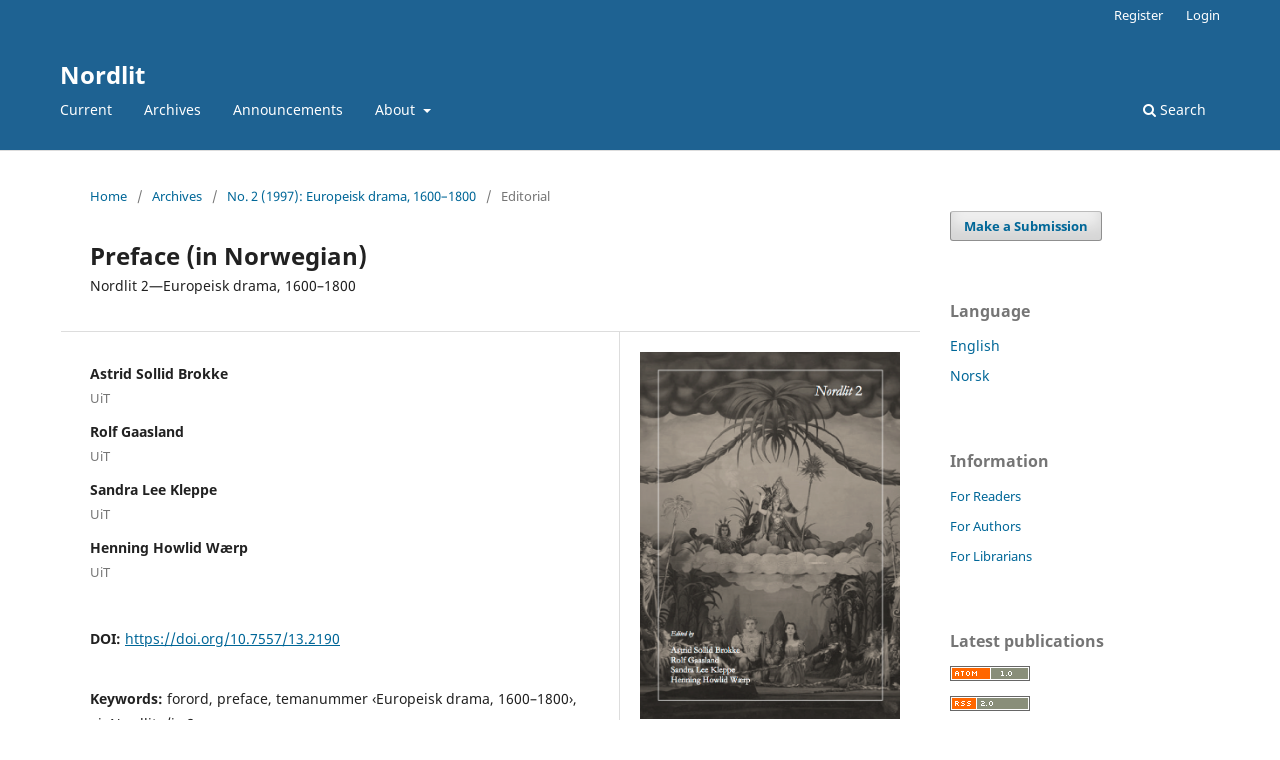

--- FILE ---
content_type: text/html; charset=utf-8
request_url: https://septentrio.uit.no/index.php/nordlit/article/view/2190?articlesBySameAuthorPage=5
body_size: 8262
content:
<!DOCTYPE html>
<html lang="en" xml:lang="en">
<head>
	<meta charset="utf-8">
	<meta name="viewport" content="width=device-width, initial-scale=1.0">
	<title>
		Preface (in Norwegian): Nordlit 2—Europeisk drama, 1600–1800
							| Nordlit
			</title>

	
<meta name="generator" content="Open Journal Systems 3.4.0.9" />
<link rel="schema.DC" href="http://purl.org/dc/elements/1.1/" />
<meta name="DC.Creator.PersonalName" content="Astrid Sollid Brokke"/>
<meta name="DC.Creator.PersonalName" content="Rolf Gaasland"/>
<meta name="DC.Creator.PersonalName" content="Sandra Lee Kleppe"/>
<meta name="DC.Creator.PersonalName" content="Henning Howlid Wærp"/>
<meta name="DC.Date.created" scheme="ISO8601" content="1997-10-01"/>
<meta name="DC.Date.dateSubmitted" scheme="ISO8601" content="2012-01-06"/>
<meta name="DC.Date.issued" scheme="ISO8601" content="1997-10-06"/>
<meta name="DC.Date.modified" scheme="ISO8601" content="2020-10-16"/>
<meta name="DC.Format" scheme="IMT" content="application/pdf"/>
<meta name="DC.Identifier" content="2190"/>
<meta name="DC.Identifier.pageNumber" content="1–2"/>
<meta name="DC.Identifier.DOI" content="10.7557/13.2190"/>
<meta name="DC.Identifier.URI" content="https://septentrio.uit.no/index.php/nordlit/article/view/2190"/>
<meta name="DC.Language" scheme="ISO639-1" content="nb"/>
<meta name="DC.Rights" content="Copyright (c) 1997 Astrid Sollid Brokke, Rolf Gaasland, Sandra Lee Kleppe, Henning Howlid Wærp"/>
<meta name="DC.Source" content="Nordlit"/>
<meta name="DC.Source.ISSN" content="1503-2086"/>
<meta name="DC.Source.Issue" content="2"/>
<meta name="DC.Source.URI" content="https://septentrio.uit.no/index.php/nordlit"/>
<meta name="DC.Subject" xml:lang="en" content="forord"/>
<meta name="DC.Subject" xml:lang="en" content="preface"/>
<meta name="DC.Subject" xml:lang="en" content="temanummer ‹Europeisk drama, 1600–1800›"/>
<meta name="DC.Subject" xml:lang="en" content="&lt;i&gt;Nordlit&lt;/i&gt; 2"/>
<meta name="DC.Subject" xml:lang="nb" content="forord"/>
<meta name="DC.Subject" xml:lang="nb" content="preface"/>
<meta name="DC.Subject" xml:lang="nb" content="temanummer ‹Europeisk drama, 1600–1800›"/>
<meta name="DC.Subject" xml:lang="nb" content="&lt;i&gt;Nordlit&lt;/i&gt; 2"/>
<meta name="DC.Subject" xml:lang="de" content="forord"/>
<meta name="DC.Subject" xml:lang="de" content="preface"/>
<meta name="DC.Subject" xml:lang="de" content="temanummer ‹Europeisk drama, 1600–1800›"/>
<meta name="DC.Subject" xml:lang="de" content="&lt;i&gt;Nordlit&lt;/i&gt; 2"/>
<meta name="DC.Title" content="Forord: Nordlit 2—Europeisk drama, 1600–1800"/>
<meta name="DC.Title.Alternative" xml:lang="de" content="Vorwort (auf Norwegisch): Nordlit 2—Europeisk drama, 1600–1800"/>
<meta name="DC.Title.Alternative" xml:lang="en" content="Preface (in Norwegian): Nordlit 2—Europeisk drama, 1600–1800"/>
<meta name="DC.Type" content="Text.Serial.Journal"/>
<meta name="DC.Type.articleType" content="Editorial"/>
<meta name="gs_meta_revision" content="1.1"/>
<meta name="citation_journal_title" content="Nordlit"/>
<meta name="citation_journal_abbrev" content="Nordlit"/>
<meta name="citation_issn" content="1503-2086"/> 
<meta name="citation_author" content="Astrid Sollid Brokke"/>
<meta name="citation_author_institution" content="UiT"/>
<meta name="citation_author" content="Rolf Gaasland"/>
<meta name="citation_author_institution" content="UiT"/>
<meta name="citation_author" content="Sandra Lee Kleppe"/>
<meta name="citation_author_institution" content="UiT"/>
<meta name="citation_author" content="Henning Howlid Wærp"/>
<meta name="citation_author_institution" content="UiT"/>
<meta name="citation_title" content="Forord: Nordlit 2—Europeisk drama, 1600–1800"/>
<meta name="citation_language" content="nb"/>
<meta name="citation_date" content="1997/10/01"/>
<meta name="citation_issue" content="2"/>
<meta name="citation_firstpage" content="1"/>
<meta name="citation_lastpage" content="2"/>
<meta name="citation_doi" content="10.7557/13.2190"/>
<meta name="citation_abstract_html_url" content="https://septentrio.uit.no/index.php/nordlit/article/view/2190"/>
<meta name="citation_keywords" xml:lang="de" content="forord"/>
<meta name="citation_keywords" xml:lang="de" content="preface"/>
<meta name="citation_keywords" xml:lang="de" content="temanummer ‹Europeisk drama, 1600–1800›"/>
<meta name="citation_keywords" xml:lang="de" content="&lt;i&gt;Nordlit&lt;/i&gt; 2"/>
<meta name="citation_pdf_url" content="https://septentrio.uit.no/index.php/nordlit/article/download/2190/2042"/>
<link rel="alternate" type="application/atom+xml" href="https://septentrio.uit.no/index.php/nordlit/gateway/plugin/WebFeedGatewayPlugin/atom">
<link rel="alternate" type="application/rdf+xml" href="https://septentrio.uit.no/index.php/nordlit/gateway/plugin/WebFeedGatewayPlugin/rss">
<link rel="alternate" type="application/rss+xml" href="https://septentrio.uit.no/index.php/nordlit/gateway/plugin/WebFeedGatewayPlugin/rss2">
<link rel="alternate" type="application/atom+xml" href="https://septentrio.uit.no/index.php/nordlit/gateway/plugin/AnnouncementFeedGatewayPlugin/atom">
<link rel="alternate" type="application/rdf+xml" href="https://septentrio.uit.no/index.php/nordlit/gateway/plugin/AnnouncementFeedGatewayPlugin/rss">
<link rel="alternate" type="application/rss+xml" href="https://septentrio.uit.no/index.php/nordlit/gateway/plugin/AnnouncementFeedGatewayPlugin/rss2">
	<link rel="stylesheet" href="https://septentrio.uit.no/index.php/nordlit/$$$call$$$/page/page/css?name=stylesheet" type="text/css" /><link rel="stylesheet" href="https://septentrio.uit.no/index.php/nordlit/$$$call$$$/page/page/css?name=font" type="text/css" /><link rel="stylesheet" href="https://septentrio.uit.no/lib/pkp/styles/fontawesome/fontawesome.css?v=3.4.0.9" type="text/css" /><link rel="stylesheet" href="https://septentrio.uit.no/plugins/generic/citations/css/citations.css?v=3.4.0.9" type="text/css" /><link rel="stylesheet" href="https://septentrio.uit.no/plugins/generic/citationStyleLanguage/css/citationStyleLanguagePlugin.css?v=3.4.0.9" type="text/css" />
</head>
<body class="pkp_page_article pkp_op_view" dir="ltr">

	<div class="pkp_structure_page">

				<header class="pkp_structure_head" id="headerNavigationContainer" role="banner">
						
 <nav class="cmp_skip_to_content" aria-label="Jump to content links">
	<a href="#pkp_content_main">Skip to main content</a>
	<a href="#siteNav">Skip to main navigation menu</a>
		<a href="#pkp_content_footer">Skip to site footer</a>
</nav>

			<div class="pkp_head_wrapper">

				<div class="pkp_site_name_wrapper">
					<button class="pkp_site_nav_toggle">
						<span>Open Menu</span>
					</button>
										<div class="pkp_site_name">
																<a href="						https://septentrio.uit.no/index.php/nordlit/index
					" class="is_text">Nordlit</a>
										</div>
				</div>

				
				<nav class="pkp_site_nav_menu" aria-label="Site Navigation">
					<a id="siteNav"></a>
					<div class="pkp_navigation_primary_row">
						<div class="pkp_navigation_primary_wrapper">
																				<ul id="navigationPrimary" class="pkp_navigation_primary pkp_nav_list">
								<li class="">
				<a href="https://septentrio.uit.no/index.php/nordlit/issue/current">
					Current
				</a>
							</li>
								<li class="">
				<a href="https://septentrio.uit.no/index.php/nordlit/issue/archive">
					Archives
				</a>
							</li>
								<li class="">
				<a href="https://septentrio.uit.no/index.php/nordlit/announcement">
					Announcements
				</a>
							</li>
								<li class="">
				<a href="https://septentrio.uit.no/index.php/nordlit/about">
					About
				</a>
									<ul>
																					<li class="">
									<a href="https://septentrio.uit.no/index.php/nordlit/about">
										About the Journal
									</a>
								</li>
																												<li class="">
									<a href="https://septentrio.uit.no/index.php/nordlit/about/submissions">
										Submissions
									</a>
								</li>
																												<li class="">
									<a href="https://septentrio.uit.no/index.php/nordlit/about/editorialTeam">
										Editorial Team
									</a>
								</li>
																												<li class="">
									<a href="https://septentrio.uit.no/index.php/nordlit/ethics">
										Ethics and malpractice statement
									</a>
								</li>
																												<li class="">
									<a href="https://septentrio.uit.no/index.php/nordlit/about/privacy">
										Privacy Statement
									</a>
								</li>
																												<li class="">
									<a href="https://septentrio.uit.no/index.php/nordlit/about/contact">
										Contact
									</a>
								</li>
																		</ul>
							</li>
			</ul>

				

																						<div class="pkp_navigation_search_wrapper">
									<a href="https://septentrio.uit.no/index.php/nordlit/search" class="pkp_search pkp_search_desktop">
										<span class="fa fa-search" aria-hidden="true"></span>
										Search
									</a>
								</div>
													</div>
					</div>
					<div class="pkp_navigation_user_wrapper" id="navigationUserWrapper">
							<ul id="navigationUser" class="pkp_navigation_user pkp_nav_list">
								<li class="profile">
				<a href="https://septentrio.uit.no/index.php/nordlit/user/register">
					Register
				</a>
							</li>
								<li class="profile">
				<a href="https://septentrio.uit.no/index.php/nordlit/login">
					Login
				</a>
							</li>
										</ul>

					</div>
				</nav>
			</div><!-- .pkp_head_wrapper -->
		</header><!-- .pkp_structure_head -->

						<div class="pkp_structure_content has_sidebar">
			<div class="pkp_structure_main" role="main">
				<a id="pkp_content_main"></a>

<div class="page page_article">
			<nav class="cmp_breadcrumbs" role="navigation" aria-label="You are here:">
	<ol>
		<li>
			<a href="https://septentrio.uit.no/index.php/nordlit/index">
				Home
			</a>
			<span class="separator">/</span>
		</li>
		<li>
			<a href="https://septentrio.uit.no/index.php/nordlit/issue/archive">
				Archives
			</a>
			<span class="separator">/</span>
		</li>
					<li>
				<a href="https://septentrio.uit.no/index.php/nordlit/issue/view/202">
					No. 2 (1997): Europeisk drama, 1600–1800
				</a>
				<span class="separator">/</span>
			</li>
				<li class="current" aria-current="page">
			<span aria-current="page">
									Editorial
							</span>
		</li>
	</ol>
</nav>
	
		  	 <article class="obj_article_details">

		
	<h1 class="page_title">
		Preface (in Norwegian)
	</h1>

			<h2 class="subtitle">
			Nordlit 2—Europeisk drama, 1600–1800
		</h2>
	
	<div class="row">
		<div class="main_entry">

							<section class="item authors">
					<h2 class="pkp_screen_reader">Authors</h2>
					<ul class="authors">
											<li>
							<span class="name">
								Astrid Sollid Brokke
							</span>
															<span class="affiliation">
									UiT
																	</span>
																																		</li>
											<li>
							<span class="name">
								Rolf Gaasland
							</span>
															<span class="affiliation">
									UiT
																	</span>
																																		</li>
											<li>
							<span class="name">
								Sandra Lee Kleppe
							</span>
															<span class="affiliation">
									UiT
																	</span>
																																		</li>
											<li>
							<span class="name">
								Henning Howlid Wærp
							</span>
															<span class="affiliation">
									UiT
																	</span>
																																		</li>
										</ul>
				</section>
			
																	<section class="item doi">
					<h2 class="label">
												DOI:
					</h2>
					<span class="value">
						<a href="https://doi.org/10.7557/13.2190">
							https://doi.org/10.7557/13.2190
						</a>
					</span>
				</section>
			

									<section class="item keywords">
				<h2 class="label">
										Keywords:
				</h2>
				<span class="value">
											forord, 											preface, 											temanummer ‹Europeisk drama, 1600–1800›, 											&lt;i&gt;Nordlit&lt;/i&gt; 2									</span>
			</section>
			
						
			

						
																																								
						
		</div><!-- .main_entry -->

		<div class="entry_details">

										<div class="item cover_image">
					<div class="sub_item">
													<a href="https://septentrio.uit.no/index.php/nordlit/issue/view/202">
								<img src="https://septentrio.uit.no/public/journals/4/cover_issue_202_en_US.png" alt="">
							</a>
											</div>
				</div>
			
										<div class="item galleys">
					<h2 class="pkp_screen_reader">
						Downloads
					</h2>
					<ul class="value galleys_links">
													<li>
								
	
													

<a class="obj_galley_link pdf" href="https://septentrio.uit.no/index.php/nordlit/article/view/2190/2042">
		
	PDF (Norwegian)

	</a>
							</li>
											</ul>
				</div>
						
						<div class="item published">
				<section class="sub_item">
					<h2 class="label">
						Published
					</h2>
					<div class="value">
																			<span>1997-10-01</span>
																	</div>
				</section>
							</div>
			
						
										<div class="item issue">

											<section class="sub_item">
							<h2 class="label">
								Issue
							</h2>
							<div class="value">
								<a class="title" href="https://septentrio.uit.no/index.php/nordlit/issue/view/202">
									No. 2 (1997): Europeisk drama, 1600–1800
								</a>
							</div>
						</section>
					
											<section class="sub_item">
							<h2 class="label">
								Section
							</h2>
							<div class="value">
								Editorial
							</div>
						</section>
					
									</div>
			
						
																<div class="item copyright">
					<h2 class="label">
						License
					</h2>
																							<a href="" class="copyright">
																	Copyright (c) 1997 Astrid Sollid Brokke, Rolf Gaasland, Sandra Lee Kleppe, Henning Howlid Wærp
															</a>
																
				</div>
			
				<div class="item citation">
		<section class="sub_item citation_display">
			<h2 class="label">
				How to Cite
			</h2>
			<div class="value">
				<div id="citationOutput" role="region" aria-live="polite">
					<div class="csl-bib-body">
  <div class="csl-entry">Brokke, Astrid Sollid, Rolf Gaasland, Sandra Lee Kleppe, and Henning Howlid Wærp. 1997. “Preface (in Norwegian): Nordlit 2—Europeisk drama, 1600–1800”. <i>Nordlit</i>, no. 2 (October). Tromsø, Norway:1–2. <a href="https://doi.org/10.7557/13.2190">https://doi.org/10.7557/13.2190</a>.</div>
</div>
				</div>
				<div class="citation_formats">
					<button class="citation_formats_button label" aria-controls="cslCitationFormats" aria-expanded="false" data-csl-dropdown="true">
						More Citation Formats
					</button>
					<div id="cslCitationFormats" class="citation_formats_list" aria-hidden="true">
						<ul class="citation_formats_styles">
															<li>
									<a
											rel="nofollow"
											aria-controls="citationOutput"
											href="https://septentrio.uit.no/index.php/nordlit/citationstylelanguage/get/acm-sig-proceedings?submissionId=2190&amp;publicationId=2024&amp;issueId=202"
											data-load-citation
											data-json-href="https://septentrio.uit.no/index.php/nordlit/citationstylelanguage/get/acm-sig-proceedings?submissionId=2190&amp;publicationId=2024&amp;issueId=202&amp;return=json"
									>
										ACM
									</a>
								</li>
															<li>
									<a
											rel="nofollow"
											aria-controls="citationOutput"
											href="https://septentrio.uit.no/index.php/nordlit/citationstylelanguage/get/acs-nano?submissionId=2190&amp;publicationId=2024&amp;issueId=202"
											data-load-citation
											data-json-href="https://septentrio.uit.no/index.php/nordlit/citationstylelanguage/get/acs-nano?submissionId=2190&amp;publicationId=2024&amp;issueId=202&amp;return=json"
									>
										ACS
									</a>
								</li>
															<li>
									<a
											rel="nofollow"
											aria-controls="citationOutput"
											href="https://septentrio.uit.no/index.php/nordlit/citationstylelanguage/get/apa?submissionId=2190&amp;publicationId=2024&amp;issueId=202"
											data-load-citation
											data-json-href="https://septentrio.uit.no/index.php/nordlit/citationstylelanguage/get/apa?submissionId=2190&amp;publicationId=2024&amp;issueId=202&amp;return=json"
									>
										APA
									</a>
								</li>
															<li>
									<a
											rel="nofollow"
											aria-controls="citationOutput"
											href="https://septentrio.uit.no/index.php/nordlit/citationstylelanguage/get/associacao-brasileira-de-normas-tecnicas?submissionId=2190&amp;publicationId=2024&amp;issueId=202"
											data-load-citation
											data-json-href="https://septentrio.uit.no/index.php/nordlit/citationstylelanguage/get/associacao-brasileira-de-normas-tecnicas?submissionId=2190&amp;publicationId=2024&amp;issueId=202&amp;return=json"
									>
										ABNT
									</a>
								</li>
															<li>
									<a
											rel="nofollow"
											aria-controls="citationOutput"
											href="https://septentrio.uit.no/index.php/nordlit/citationstylelanguage/get/chicago-author-date?submissionId=2190&amp;publicationId=2024&amp;issueId=202"
											data-load-citation
											data-json-href="https://septentrio.uit.no/index.php/nordlit/citationstylelanguage/get/chicago-author-date?submissionId=2190&amp;publicationId=2024&amp;issueId=202&amp;return=json"
									>
										Chicago
									</a>
								</li>
															<li>
									<a
											rel="nofollow"
											aria-controls="citationOutput"
											href="https://septentrio.uit.no/index.php/nordlit/citationstylelanguage/get/harvard-cite-them-right?submissionId=2190&amp;publicationId=2024&amp;issueId=202"
											data-load-citation
											data-json-href="https://septentrio.uit.no/index.php/nordlit/citationstylelanguage/get/harvard-cite-them-right?submissionId=2190&amp;publicationId=2024&amp;issueId=202&amp;return=json"
									>
										Harvard
									</a>
								</li>
															<li>
									<a
											rel="nofollow"
											aria-controls="citationOutput"
											href="https://septentrio.uit.no/index.php/nordlit/citationstylelanguage/get/ieee?submissionId=2190&amp;publicationId=2024&amp;issueId=202"
											data-load-citation
											data-json-href="https://septentrio.uit.no/index.php/nordlit/citationstylelanguage/get/ieee?submissionId=2190&amp;publicationId=2024&amp;issueId=202&amp;return=json"
									>
										IEEE
									</a>
								</li>
															<li>
									<a
											rel="nofollow"
											aria-controls="citationOutput"
											href="https://septentrio.uit.no/index.php/nordlit/citationstylelanguage/get/modern-language-association?submissionId=2190&amp;publicationId=2024&amp;issueId=202"
											data-load-citation
											data-json-href="https://septentrio.uit.no/index.php/nordlit/citationstylelanguage/get/modern-language-association?submissionId=2190&amp;publicationId=2024&amp;issueId=202&amp;return=json"
									>
										MLA
									</a>
								</li>
															<li>
									<a
											rel="nofollow"
											aria-controls="citationOutput"
											href="https://septentrio.uit.no/index.php/nordlit/citationstylelanguage/get/turabian-fullnote-bibliography?submissionId=2190&amp;publicationId=2024&amp;issueId=202"
											data-load-citation
											data-json-href="https://septentrio.uit.no/index.php/nordlit/citationstylelanguage/get/turabian-fullnote-bibliography?submissionId=2190&amp;publicationId=2024&amp;issueId=202&amp;return=json"
									>
										Turabian
									</a>
								</li>
															<li>
									<a
											rel="nofollow"
											aria-controls="citationOutput"
											href="https://septentrio.uit.no/index.php/nordlit/citationstylelanguage/get/vancouver?submissionId=2190&amp;publicationId=2024&amp;issueId=202"
											data-load-citation
											data-json-href="https://septentrio.uit.no/index.php/nordlit/citationstylelanguage/get/vancouver?submissionId=2190&amp;publicationId=2024&amp;issueId=202&amp;return=json"
									>
										Vancouver
									</a>
								</li>
															<li>
									<a
											rel="nofollow"
											aria-controls="citationOutput"
											href="https://septentrio.uit.no/index.php/nordlit/citationstylelanguage/get/ama?submissionId=2190&amp;publicationId=2024&amp;issueId=202"
											data-load-citation
											data-json-href="https://septentrio.uit.no/index.php/nordlit/citationstylelanguage/get/ama?submissionId=2190&amp;publicationId=2024&amp;issueId=202&amp;return=json"
									>
										AMA
									</a>
								</li>
													</ul>
													<div class="label">
								Download Citation
							</div>
							<ul class="citation_formats_styles">
																	<li>
										<a href="https://septentrio.uit.no/index.php/nordlit/citationstylelanguage/download/ris?submissionId=2190&amp;publicationId=2024&amp;issueId=202">
											<span class="fa fa-download"></span>
											Endnote/Zotero/Mendeley (RIS)
										</a>
									</li>
																	<li>
										<a href="https://septentrio.uit.no/index.php/nordlit/citationstylelanguage/download/bibtex?submissionId=2190&amp;publicationId=2024&amp;issueId=202">
											<span class="fa fa-download"></span>
											BibTeX
										</a>
									</li>
															</ul>
											</div>
				</div>
			</div>
		</section>
	</div>
<div id="citation-plugin" class="item citations-container" data-citations-url="https://septentrio.uit.no/index.php/nordlit/citations/get?doi=10.7557%2F13.2190" data-img-url="https://septentrio.uit.no/plugins/generic/citations/images/">
    <div id="citations-loader"></div>
    <div class="citations-count">
        <div class="citations-count-crossref">
            <img class="img-fluid" src="https://septentrio.uit.no/plugins/generic/citations/images/crossref.png" alt="Crossref"/>
            <div class="badge_total"></div>
        </div>
        <div class="citations-count-scopus">
            <img src="https://septentrio.uit.no/plugins/generic/citations/images/scopus.png" alt="Scopus"/>
            <br/>
            <span class="badge_total"></span>
        </div>
        <div class="citations-count-google">
            <a href="https://scholar.google.com/scholar?q=10.7557/13.2190" target="_blank" rel="noreferrer">
                <img src="https://septentrio.uit.no/plugins/generic/citations/images/scholar.png" alt="Google Scholar"/>
            </a>
        </div>
        <div class="citations-count-europepmc">
            <a href="https://europepmc.org/search?scope=fulltext&query=10.7557/13.2190" target="_blank" rel="noreferrer">
                <img src="https://septentrio.uit.no/plugins/generic/citations/images/pmc.png" alt="Europe PMC"/>
                <br/>
                <span class="badge_total"></span>
            </a>
        </div>
    </div>
    <div class="citations-list">
        <div class="cite-itm cite-prototype" style="display: none">
            <img class="cite-img img-fluid" src="" alt="">
            <div>
                <span class="cite-author"></span>
                <span class="cite-date"></span>
            </div>
            <div>
                <span class="cite-title"></span>
                <span class="cite-info"></span>
            </div>
            <div class="cite-doi"></div>
        </div>
    </div>
            <style>
            .citations-container {
                overflow-y: auto;
                overflow-x: hidden;
                max-height: 300px;
            }
        </style>
    </div>


		</div><!-- .entry_details -->
	</div><!-- .row -->

</article>

	<div id="articlesBySameAuthorList">
						<h3>Most read articles by the same author(s)</h3>

			<ul>
																													<li>
													Astrid Sollid Brokke,
													Rolf Gaasland,
													Sandra Lee Kleppe,
													Henning Howlid Wærp,
												<a href="https://septentrio.uit.no/index.php/nordlit/article/view/2189">
							Editors of this Issue
						</a>,
						<a href="https://septentrio.uit.no/index.php/nordlit/issue/view/202">
							Nordlit: No. 2 (1997): Europeisk drama, 1600–1800
						</a>
					</li>
																													<li>
													Amilcare Cassanello,
													Cathrine Theodorsen,
													Atle Skaftun,
													Henning Howlid Wærp,
												<a href="https://septentrio.uit.no/index.php/nordlit/article/view/2084">
							Preface (in Norwegian)
						</a>,
						<a href="https://septentrio.uit.no/index.php/nordlit/issue/view/193">
							Nordlit: No. 10 (2001): Identitet
						</a>
					</li>
																													<li>
													Amilcare Cassanello,
													Anniken Greve,
													Atle Skaftun,
													Henning Howlid Wærp,
												<a href="https://septentrio.uit.no/index.php/nordlit/article/view/2102">
							Preface (in Norwegian)
						</a>,
						<a href="https://septentrio.uit.no/index.php/nordlit/issue/view/195">
							Nordlit: No. 8 (2000): Hamsun i lys av Bakhtins teorier
						</a>
					</li>
																													<li>
													Henning Howlid Wærp,
												<a href="https://septentrio.uit.no/index.php/nordlit/article/view/3395">
							Ibsen
						</a>,
						<a href="https://septentrio.uit.no/index.php/nordlit/issue/view/284">
							Nordlit: No. 34 (2015): Ibsen and World Drama[s]
						</a>
					</li>
																													<li>
													Henning Howlid Wærp,
													Lisbeth Pettersen Wærp,
													Sissel Furuseth,
												<a href="https://septentrio.uit.no/index.php/nordlit/article/view/2167">
							Three Book Reviews
						</a>,
						<a href="https://septentrio.uit.no/index.php/nordlit/issue/view/199">
							Nordlit: No. 4 (1998): Aspects of Gender and Russian Literature
						</a>
					</li>
																													<li>
													Henning Howlid Wærp,
												<a href="https://septentrio.uit.no/index.php/nordlit/article/view/1865">
							Diktets V-punkt. Anmeldelse av Frank Kjørup: Sprog versus sprog. Mod en versets poetik
						</a>,
						<a href="https://septentrio.uit.no/index.php/nordlit/issue/view/179">
							Nordlit: No. 18 (2005): Regular Issue 2005
						</a>
					</li>
																													<li>
													Anka Ryall,
													Johan Schimanski,
													Henning Howlid Wærp,
												<a href="https://septentrio.uit.no/index.php/nordlit/article/view/1809">
							Redaktører for dette nummeret / Editors of this Issue
						</a>,
						<a href="https://septentrio.uit.no/index.php/nordlit/issue/view/135">
							Nordlit: No. 23 (2008): Arctic Discourses
						</a>
					</li>
																													<li>
													Astrid Sollid Brokke,
													Rolf Gaasland,
													Sandra Lee Kleppe,
													Henning Howlid Wærp,
												<a href="https://septentrio.uit.no/index.php/nordlit/article/view/2140">
							Editors of this Issue
						</a>,
						<a href="https://septentrio.uit.no/index.php/nordlit/issue/view/198">
							Nordlit: No. 5 (1999): Regular Issue 1999
						</a>
					</li>
																													<li>
													Henning Howlid Wærp,
												<a href="https://septentrio.uit.no/index.php/nordlit/article/view/3067">
							Temanummer: Narrating the high north (II)
						</a>,
						<a href="https://septentrio.uit.no/index.php/nordlit/issue/view/257">
							Nordlit: No. 32 (2014): Narrating the High North II
						</a>
					</li>
																													<li>
													Cathrine Theodorsen,
													Atle Skaftun,
													Henning Howlid Wærp,
												<a href="https://septentrio.uit.no/index.php/nordlit/article/view/2064">
							Preface (in Norwegian)
						</a>,
						<a href="https://septentrio.uit.no/index.php/nordlit/issue/view/190">
							Nordlit: No. 11 (2002): 1700-tallet og romantikkens utspring
						</a>
					</li>
							</ul>
			<div id="articlesBySameAuthorPages">
				<a href="https://septentrio.uit.no/index.php/nordlit/article/view/2190?articlesBySameAuthorPage=1#articlesBySameAuthor">&lt;&lt;</a>&nbsp;<a href="https://septentrio.uit.no/index.php/nordlit/article/view/2190?articlesBySameAuthorPage=4#articlesBySameAuthor">&lt;</a>&nbsp;<a href="https://septentrio.uit.no/index.php/nordlit/article/view/2190?articlesBySameAuthorPage=1#articlesBySameAuthor">1</a>&nbsp;<a href="https://septentrio.uit.no/index.php/nordlit/article/view/2190?articlesBySameAuthorPage=2#articlesBySameAuthor">2</a>&nbsp;<a href="https://septentrio.uit.no/index.php/nordlit/article/view/2190?articlesBySameAuthorPage=3#articlesBySameAuthor">3</a>&nbsp;<a href="https://septentrio.uit.no/index.php/nordlit/article/view/2190?articlesBySameAuthorPage=4#articlesBySameAuthor">4</a>&nbsp;<strong>5</strong>&nbsp;<a href="https://septentrio.uit.no/index.php/nordlit/article/view/2190?articlesBySameAuthorPage=6#articlesBySameAuthor">6</a>&nbsp;<a href="https://septentrio.uit.no/index.php/nordlit/article/view/2190?articlesBySameAuthorPage=7#articlesBySameAuthor">7</a>&nbsp;<a href="https://septentrio.uit.no/index.php/nordlit/article/view/2190?articlesBySameAuthorPage=8#articlesBySameAuthor">8</a>&nbsp;<a href="https://septentrio.uit.no/index.php/nordlit/article/view/2190?articlesBySameAuthorPage=9#articlesBySameAuthor">9</a>&nbsp;<a href="https://septentrio.uit.no/index.php/nordlit/article/view/2190?articlesBySameAuthorPage=6#articlesBySameAuthor">&gt;</a>&nbsp;<a href="https://septentrio.uit.no/index.php/nordlit/article/view/2190?articlesBySameAuthorPage=9#articlesBySameAuthor">&gt;&gt;</a>&nbsp;
			</div>
			</div>


</div><!-- .page -->

	</div><!-- pkp_structure_main -->

									<div class="pkp_structure_sidebar left" role="complementary" aria-label="Sidebar">
				<div class="pkp_block block_make_submission">
	<h2 class="pkp_screen_reader">
		Make a Submission
	</h2>

	<div class="content">
		<a class="block_make_submission_link" href="https://septentrio.uit.no/index.php/nordlit/about/submissions">
			Make a Submission
		</a>
	</div>
</div>
<div class="pkp_block block_language">
	<h2 class="title">
		Language
	</h2>

	<div class="content">
		<ul>
							<li class="locale_en current" lang="en">
					<a href="https://septentrio.uit.no/index.php/nordlit/user/setLocale/en?source=%2Findex.php%2Fnordlit%2Farticle%2Fview%2F2190%3FarticlesBySameAuthorPage%3D5">
						English
					</a>
				</li>
							<li class="locale_nb" lang="nb">
					<a href="https://septentrio.uit.no/index.php/nordlit/user/setLocale/nb?source=%2Findex.php%2Fnordlit%2Farticle%2Fview%2F2190%3FarticlesBySameAuthorPage%3D5">
						Norsk
					</a>
				</li>
					</ul>
	</div>
</div><!-- .block_language -->
<div class="pkp_block block_information">
	<h2 class="title">Information</h2>
	<div class="content">
		<ul>
							<li>
					<a href="https://septentrio.uit.no/index.php/nordlit/information/readers">
						For Readers
					</a>
				</li>
										<li>
					<a href="https://septentrio.uit.no/index.php/nordlit/information/authors">
						For Authors
					</a>
				</li>
										<li>
					<a href="https://septentrio.uit.no/index.php/nordlit/information/librarians">
						For Librarians
					</a>
				</li>
					</ul>
	</div>
</div>
<div class="pkp_block block_web_feed">
	<h2 class="title">Latest publications</h2>
	<div class="content">
		<ul>
			<li>
				<a href="https://septentrio.uit.no/index.php/nordlit/gateway/plugin/WebFeedGatewayPlugin/atom">
					<img src="https://septentrio.uit.no/lib/pkp/templates/images/atom.svg" alt="Atom logo">
				</a>
			</li>
			<li>
				<a href="https://septentrio.uit.no/index.php/nordlit/gateway/plugin/WebFeedGatewayPlugin/rss2">
					<img src="https://septentrio.uit.no/lib/pkp/templates/images/rss20_logo.svg" alt="RSS2 logo">
				</a>
			</li>
			<li>
				<a href="https://septentrio.uit.no/index.php/nordlit/gateway/plugin/WebFeedGatewayPlugin/rss">
					<img src="https://septentrio.uit.no/lib/pkp/templates/images/rss10_logo.svg" alt="RSS1 logo">
				</a>
			</li>
		</ul>
	</div>
</div>
<div class="pkp_block block_keyword_cloud">
    <h2 class="title">Keywords</h2>
    <div class="content" id='wordcloud'></div>

    <script>
        function randomColor() {
            var cores = ['#1f77b4', '#ff7f0e', '#2ca02c', '#d62728', '#9467bd', '#8c564b', '#e377c2', '#7f7f7f', '#bcbd22', '#17becf'];
            return cores[Math.floor(Math.random()*cores.length)];
        }

                    document.addEventListener("DOMContentLoaded", function() {
                var keywords = [{"text":"editors","size":1},{"text":"redakt\u00f8rer","size":1},{"text":"<i>nordlit<\/i> 17","size":1},{"text":"<i>presten<\/i> (2004)","size":1},{"text":"hanne \u00d8rstavik","size":1},{"text":"knut hamsun","size":1},{"text":"gjennombruddet","size":1},{"text":"forord","size":1},{"text":"preface","size":1},{"text":"temanummer \u2039rhetoric across the humanities\u203a","size":1},{"text":"<i>nordlit<\/i> 6","size":1},{"text":"<i>nordlit<\/i> 4","size":1},{"text":"subarctic","size":1},{"text":"borderland","size":1},{"text":"simulacrum","size":1},{"text":"adventure tourism","size":1},{"text":"road movie","size":1},{"text":"ibsen and northern norway","size":1},{"text":"superstition","size":1},{"text":"magic","size":1},{"text":"myths","size":1},{"text":"freedom","size":1},{"text":"emancipation","size":1},{"text":"nature","size":1},{"text":"christianity","size":1},{"text":"paganism","size":1},{"text":"vikings.","size":1},{"text":"video games","size":1},{"text":"monstrous-feminine","size":1},{"text":"maternal","size":1},{"text":"abject","size":1},{"text":"motherhood","size":1},{"text":"<i>dragon age: origins<\/i> (2009)","size":1},{"text":"<i>dragon age: origins\u2014awakening<\/i> (2010)","size":1},{"text":"<i>starcraft<\/i> series (1998\u20132017)","size":1},{"text":"victoria","size":1},{"text":"\u00d8kokritikk","size":1},{"text":"symbolisme","size":1},{"text":"rosa","size":1},{"text":"ger\u00fccht","size":1},{"text":"klatsch","size":1},{"text":"propaganda","size":1},{"text":"cosimo de\u2018 medici","size":1},{"text":"florenz","size":1},{"text":"bj\u00f6rnstad","size":1},{"text":"deleuze & guattari","size":1},{"text":"fredrik backman","size":1},{"text":"\"becoming-animal\"","size":1},{"text":"pia tafdrup","size":1},{"text":"s\u00f8ren ulrik thomsen","size":1}];
                var totalWeight = 0;
                var blockWidth = 300;
                var blockHeight = 200;
                var transitionDuration = 200;
                var length_keywords = keywords.length;
                var layout = d3.layout.cloud();

                layout.size([blockWidth, blockHeight])
                    .words(keywords)
                    .fontSize(function(d)
                    {
                        return fontSize(+d.size);
                    })
                    .on('end', draw);

                var svg = d3.select("#wordcloud").append("svg")
                    .attr("viewBox", "0 0 " + blockWidth + " " + blockHeight)
                    .attr("width", '100%');

                function update() {
                    var words = layout.words();
                    fontSize = d3.scaleLinear().range([16, 34]);
                    if (words.length) {
                        fontSize.domain([+words[words.length - 1].size || 1, +words[0].size]);
                    }
                }

                keywords.forEach(function(item,index){totalWeight += item.size;});

                update();

                function draw(words, bounds) {
                    var width = layout.size()[0],
                        height = layout.size()[1];

                    scaling = bounds
                        ? Math.min(
                            width / Math.abs(bounds[1].x - width / 2),
                            width / Math.abs(bounds[0].x - width / 2),
                            height / Math.abs(bounds[1].y - height / 2),
                            height / Math.abs(bounds[0].y - height / 2),
                        ) / 2
                        : 1;

                    svg
                    .append("g")
                    .attr(
                        "transform",
                        "translate(" + [width >> 1, height >> 1] + ")scale(" + scaling + ")",
                    )
                    .selectAll("text")
                        .data(words)
                    .enter().append("text")
                        .style("font-size", function(d) { return d.size + "px"; })
                        .style("font-family", 'serif')
                        .style("fill", randomColor)
                        .style('cursor', 'pointer')
                        .style('opacity', 0.7)
                        .attr('class', 'keyword')
                        .attr("text-anchor", "middle")
                        .attr("transform", function(d) {
                            return "translate(" + [d.x, d.y] + ")rotate(" + d.rotate + ")";
                        })
                        .text(function(d) { return d.text; })
                        .on("click", function(d, i){
                            window.location = "https://septentrio.uit.no/index.php/nordlit/search?query=QUERY_SLUG".replace(/QUERY_SLUG/, encodeURIComponent(''+d.text+''));
                        })
                        .on("mouseover", function(d, i) {
                            d3.select(this).transition()
                                .duration(transitionDuration)
                                .style('font-size',function(d) { return (d.size + 3) + "px"; })
                                .style('opacity', 1);
                        })
                        .on("mouseout", function(d, i) {
                            d3.select(this).transition()
                                .duration(transitionDuration)
                                .style('font-size',function(d) { return d.size + "px"; })
                                .style('opacity', 0.7);
                        })
                        .on('resize', function() { update() });
                }

                layout.start();
            });
        	</script>
</div>

			</div><!-- pkp_sidebar.left -->
			</div><!-- pkp_structure_content -->

<div id="pkp_content_footer" class="pkp_structure_footer_wrapper" role="contentinfo">

	<div class="pkp_structure_footer">

					<div class="pkp_footer_content">
				<p>ISSN: 1503-2086</p>
<div class="footer-icons"><a href="https://doaj.org/toc/1503-2086" target="_blank" rel="noopener"><img src="https://septentrio.uit.no/public/site/images/aysaekanger/doaj-logo-colour.svg-df5266c7098c91eff40b0668ba74dc68.png" alt="DOAJ logo" width="120" height="39" /></a></div>
			</div>
		
                                <div class="pkp_footer_content">
       	            <p>
			<a href="https://septentrio.uit.no">Septentrio Academic Publishing</a> is
			a publishing service
			<br />
			provided by The University Library at
                    </p>
		    <div class="footer-logo">
			<a href="http://uit.no" target="_blank" style="display: block;">
				<img style="max-width: 270px;" alt="UiT The Arctic University of Norway" src="https://septentrio.uit.no/public/site/images/uit_eng.png" />
			</a>
		    </div>
                     <p>
                        and is affiliated with <a href="https://oaspa.org" target="_blank">OASPA</a> and <a href="https://aeup.eu" target="_blank">AEUP</a>
                    </p>

<!--                    <div class="footer-icons">
                        <a href="http://www.crossref.org" target="_blank"><img src="https://assets.crossref.org/logo/crossref-logo-landscape-200.svg" height="22" alt="Crossref logo"></a>
                        <a href="http://www.oaspa.org" target="_blank"><img src="https://www.oaspa.org/wp-content/uploads/2023/12/OASPA-logo.svg" alt="OASPA logo" height="22" /></a>
                                                <a href="http://www.aeup.eu" target="_blank"><img src="https://septentrio.uit.no/plugins/themes/default/images/aeup.gif" alt="AEUP logo" height="22" /></a>
                    </div>
-->
               </div>

		<div class="pkp_brand_footer" role="complementary">
	
			<p>
	                    This webpage is published under the terms of the <br /><a href="https://creativecommons.org/licenses/by/4.0/" target="_blank">Creative Commons Attribution 4.0 International (CC BY 4.0) license</a>
			</p>

               		<p>
			    <a href="https://uustatus.no/nb/erklaringer/publisert/9a57cace-7a02-496d-93b5-f68c70b0a8c0" target="_blank">Accessibility statement (Norwegian only)</a>
	                </p>
	

			<div class="footer-logo" style="text-align: right">
				<a href="https://septentrio.uit.no/index.php/nordlit/about/aboutThisPublishingSystem">
					<img alt="More information about the publishing system, Platform and Workflow by OJS/PKP." src="https://septentrio.uit.no/templates/images/ojs_brand.png">
				</a>
			</div>
		</div>
	</div>
</div><!-- pkp_structure_footer_wrapper -->

</div><!-- pkp_structure_page -->

<script src="https://septentrio.uit.no/lib/pkp/lib/vendor/components/jquery/jquery.min.js?v=3.4.0.9" type="text/javascript"></script><script src="https://septentrio.uit.no/lib/pkp/lib/vendor/components/jqueryui/jquery-ui.min.js?v=3.4.0.9" type="text/javascript"></script><script src="https://septentrio.uit.no/plugins/themes/default/js/lib/popper/popper.js?v=3.4.0.9" type="text/javascript"></script><script src="https://septentrio.uit.no/plugins/themes/default/js/lib/bootstrap/util.js?v=3.4.0.9" type="text/javascript"></script><script src="https://septentrio.uit.no/plugins/themes/default/js/lib/bootstrap/dropdown.js?v=3.4.0.9" type="text/javascript"></script><script src="https://septentrio.uit.no/plugins/themes/default/js/main.js?v=3.4.0.9" type="text/javascript"></script><script src="https://septentrio.uit.no/plugins/generic/citationStyleLanguage/js/articleCitation.js?v=3.4.0.9" type="text/javascript"></script><script src="https://septentrio.uit.no/plugins/generic/citations/js/citations.js?v=3.4.0.9" type="text/javascript"></script><script src="https://d3js.org/d3.v4.js?v=3.4.0.9" type="text/javascript"></script><script src="https://cdn.jsdelivr.net/gh/holtzy/D3-graph-gallery@master/LIB/d3.layout.cloud.js?v=3.4.0.9" type="text/javascript"></script><script type="text/javascript">            var _paq = _paq || [];
              _paq.push(['trackPageView']);
              _paq.push(['enableLinkTracking']);
              (function() {
                var u="//www.ub.uit.no/matomo/";
                _paq.push(['setTrackerUrl', u+'piwik.php']);
                _paq.push(['setSiteId', 4]);
                _paq.push(['setDocumentTitle', "nordlit"]);
                var d=document, g=d.createElement('script'), s=d.getElementsByTagName('script')[0];
                g.type='text/javascript'; g.async=true; g.defer=true; g.src=u+'piwik.js'; s.parentNode.insertBefore(g,s);
              })();</script>


</body>
</html>
